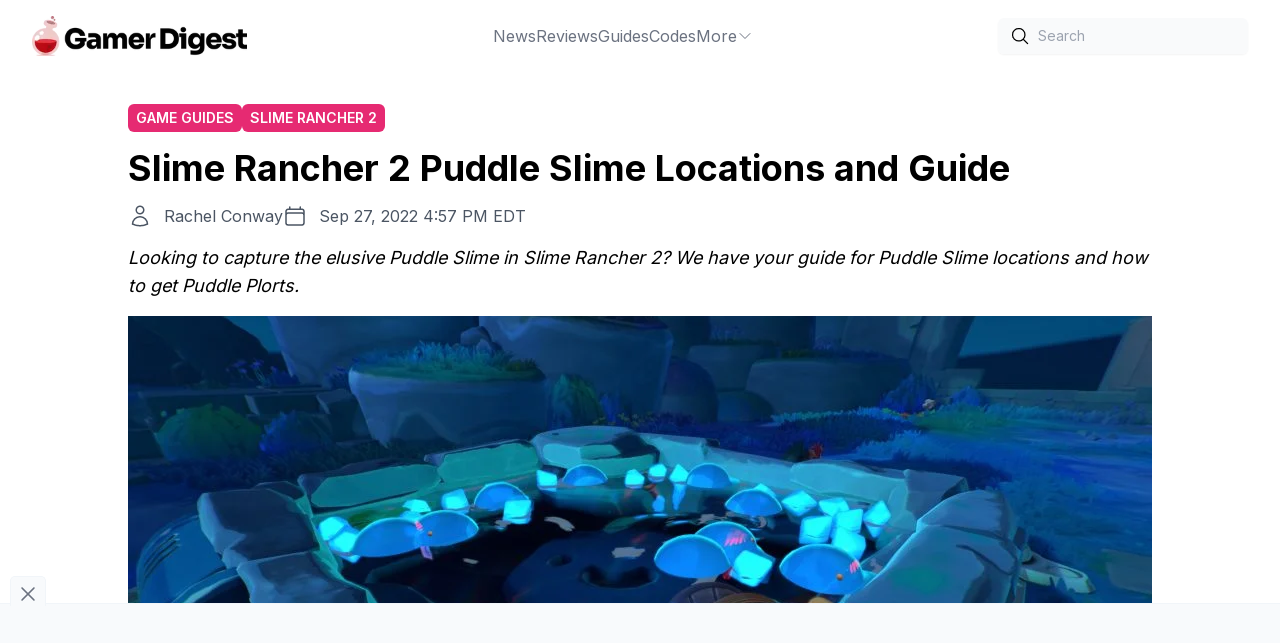

--- FILE ---
content_type: text/html;charset=UTF-8
request_url: https://gamerdigest.com/slime-rancher-2-puddle-slime/
body_size: 7476
content:
<!DOCTYPE html>


<html lang="en">
    <head>
        <meta charset="UTF-8">
        <meta name="viewport" content="width=device-width">
        <link rel="icon" type="image/x-icon" href="/favicon.ico">
        <link rel="icon" href="/favicon-32x32.png" sizes="32x32">
        <link rel="icon" href="/favicon-192x192.png" sizes="192x192">
        <link rel="apple-touch-icon" href="/favicon-180x180.png">
        <link rel="preconnect" href="https://fonts.googleapis.com">
        <link rel="preconnect" href="https://fonts.gstatic.com" crossorigin>
        <meta name="msvalidate.01" content="9952447C18B7AFE167048403DF2937B1">
        <meta name="p:domain_verify" content="56479ff11eb2a9cea80608bd3d212f41">
        <title>Slime Rancher 2 Puddle Slime Locations and Guide - Gamer Digest</title>
<meta name="description" content="Looking to capture the elusive Puddle Slime in Slime Rancher 2? We have your guide for Puddle Slime locations and how to get Puddle Plorts." />
<link rel="canonical" href="https://gamerdigest.com/slime-rancher-2-puddle-slime/" />
<meta property="og:locale" content="en_US" />
<meta property="og:type" content="article" />
<meta property="og:title" content="Slime Rancher 2 Puddle Slime Locations and Guide" />
<meta property="og:description" content="Looking to capture the elusive Puddle Slime in Slime Rancher 2? We have your guide for Puddle Slime locations and how to get Puddle Plorts." />
<meta property="og:url" content="https://gamerdigest.com/slime-rancher-2-puddle-slime/" />
<meta property="og:site_name" content="Gamer Digest" />
<meta property="article:publisher" content="https://www.facebook.com/thegamerdigest" />
<meta property="article:published_time" content="2022-09-27T20:57:36+00:00" />
<meta property="article:modified_time" content="2022-09-27T20:57:39+00:00" />
<meta property="og:image" content="https://gamerdigest.com/wp-content/uploads/2022/09/puddle-slime-location-featured-2-scaled.jpg" />
	<meta property="og:image:width" content="2560" />
	<meta property="og:image:height" content="1440" />
	<meta property="og:image:type" content="image/jpeg" />
<meta name="author" content="Rachel Conway" />
<meta name="twitter:card" content="summary_large_image" />
<meta name="twitter:creator" content="@gamer_digest" />
<meta name="twitter:site" content="@gamer_digest" />
<meta name="twitter:label1" content="Written by" />
	<meta name="twitter:data1" content="Rachel Conway" />
	<meta name="twitter:label2" content="Est. reading time" />
	<meta name="twitter:data2" content="3 minutes" />
<script type="application/ld+json" class="yoast-schema-graph">{"@context":"https://schema.org","@graph":[{"@type":"Article","@id":"https://gamerdigest.com/slime-rancher-2-puddle-slime/#article","isPartOf":{"@id":"https://gamerdigest.com/slime-rancher-2-puddle-slime/"},"author":{"name":"Rachel Conway","@id":"https://gamerdigest.com/#/schema/person/6656feb8b9888fa514bd9d76fe820242"},"headline":"Slime Rancher 2 Puddle Slime Locations and Guide","datePublished":"2022-09-27T20:57:36+00:00","dateModified":"2022-09-27T20:57:39+00:00","mainEntityOfPage":{"@id":"https://gamerdigest.com/slime-rancher-2-puddle-slime/"},"wordCount":369,"commentCount":0,"publisher":{"@id":"https://gamerdigest.com/#organization"},"image":{"@id":"https://gamerdigest.com/slime-rancher-2-puddle-slime/#primaryimage"},"thumbnailUrl":"https://gamerdigest.com/wp-content/uploads/2022/09/puddle-slime-location-featured-2-scaled.jpg","keywords":["Slime Rancher 2"],"articleSection":["Game Guides"],"inLanguage":"en-US","potentialAction":[{"@type":"CommentAction","name":"Comment","target":["https://gamerdigest.com/slime-rancher-2-puddle-slime/#respond"]}],"copyrightYear":"2022","copyrightHolder":{"@id":"https://gamerdigest.com/#organization"}},{"@type":"WebPage","@id":"https://gamerdigest.com/slime-rancher-2-puddle-slime/","url":"https://gamerdigest.com/slime-rancher-2-puddle-slime/","name":"Slime Rancher 2 Puddle Slime Locations and Guide - Gamer Digest","isPartOf":{"@id":"https://gamerdigest.com/#website"},"primaryImageOfPage":{"@id":"https://gamerdigest.com/slime-rancher-2-puddle-slime/#primaryimage"},"image":{"@id":"https://gamerdigest.com/slime-rancher-2-puddle-slime/#primaryimage"},"thumbnailUrl":"https://gamerdigest.com/wp-content/uploads/2022/09/puddle-slime-location-featured-2-scaled.jpg","datePublished":"2022-09-27T20:57:36+00:00","dateModified":"2022-09-27T20:57:39+00:00","description":"Looking to capture the elusive Puddle Slime in Slime Rancher 2? We have your guide for Puddle Slime locations and how to get Puddle Plorts.","breadcrumb":{"@id":"https://gamerdigest.com/slime-rancher-2-puddle-slime/#breadcrumb"},"inLanguage":"en-US","potentialAction":[{"@type":"ReadAction","target":["https://gamerdigest.com/slime-rancher-2-puddle-slime/"]}]},{"@type":"ImageObject","inLanguage":"en-US","@id":"https://gamerdigest.com/slime-rancher-2-puddle-slime/#primaryimage","url":"https://gamerdigest.com/wp-content/uploads/2022/09/puddle-slime-location-featured-2-scaled.jpg","contentUrl":"https://gamerdigest.com/wp-content/uploads/2022/09/puddle-slime-location-featured-2-scaled.jpg","width":2560,"height":1440},{"@type":"BreadcrumbList","@id":"https://gamerdigest.com/slime-rancher-2-puddle-slime/#breadcrumb","itemListElement":[{"@type":"ListItem","position":1,"name":"Home","item":"https://gamerdigest.com/"},{"@type":"ListItem","position":2,"name":"Game Guides","item":"https://gamerdigest.com/category/game-guides/"},{"@type":"ListItem","position":3,"name":"Slime Rancher 2 Puddle Slime Locations and Guide"}]},{"@type":"WebSite","@id":"https://gamerdigest.com/#website","url":"https://gamerdigest.com/","name":"Gamer Digest","description":"Video game guides without the fluff","publisher":{"@id":"https://gamerdigest.com/#organization"},"potentialAction":[],"inLanguage":"en-US"},{"@type":"Organization","@id":"https://gamerdigest.com/#organization","name":"Gamer Digest","url":"https://gamerdigest.com/","logo":{"@type":"ImageObject","inLanguage":"en-US","@id":"https://gamerdigest.com/#/schema/logo/image/","url":"https://gamerdigest.com/wp-content/uploads/2022/04/gd1.png","contentUrl":"https://gamerdigest.com/wp-content/uploads/2022/04/gd1.png","width":1000,"height":186,"caption":"Gamer Digest"},"image":{"@id":"https://gamerdigest.com/#/schema/logo/image/"},"sameAs":["https://www.facebook.com/thegamerdigest","https://twitter.com/gamer_digest","https://www.youtube.com/@gamerdigest","https://instagram.com/gamerdigest","https://pinterest.com/gamerdigest"]},{"@type":"Person","@id":"https://gamerdigest.com/#/schema/person/6656feb8b9888fa514bd9d76fe820242","name":"Rachel Conway","image":{"@type":"ImageObject","inLanguage":"en-US","@id":"https://gamerdigest.com/#/schema/person/image/","url":"https://secure.gravatar.com/avatar/7046bc767c1420eb45278b2e5ff49e22?s=96&d=mm&r=g","contentUrl":"https://secure.gravatar.com/avatar/7046bc767c1420eb45278b2e5ff49e22?s=96&d=mm&r=g","caption":"Rachel Conway"},"url":"https://gamerdigest.com/author/rachel/"}]}</script>
         
          
        
        
        
    <link rel="stylesheet" href="/_astro/404.41664d29.css" />
<link rel="stylesheet" href="/_astro/404.5dedc0c3.css" /><script type="module" src="/_astro/hoisted.a384b314.js"></script></head>
    <body>
        <div class="wrapper">
            <header class="flex p-4 lg:px-8 justify-between items-center sticky top-0 bg-white z-10">
    <div class="flex items-center gap-10">
        <a href="/" class="block">
            <img class="h-10 w-auto" alt="Gamer Digest" width="323" height="60" src="/_image?f=webp&#38;w=323&#38;h=60&#38;href=%2F_astro%2Flogo.27c54e21.png" loading="eager" decoding="async">
        </a>
    </div>
    <ul class="hidden lg:flex gap-10 text-gray-500 hover:text-gray-900">
        <li class="group relative dropdown">
    <a class="flex gap-2 items-center justify-center" href="https://gamerdigest.com/category/news/">
        News 
        
    </a>
    
</li><li class="group relative dropdown">
    <a class="flex gap-2 items-center justify-center" href="https://gamerdigest.com/tag/reviews/">
        Reviews 
        
    </a>
    
</li><li class="group relative dropdown">
    <a class="flex gap-2 items-center justify-center" href="https://gamerdigest.com/category/game-guides/">
        Guides 
        
    </a>
    
</li><li class="group relative dropdown">
    <a class="flex gap-2 items-center justify-center" href="https://gamerdigest.com/category/codes/">
        Codes 
        
    </a>
    
</li><li class="group relative dropdown">
    <a class="flex gap-2 items-center justify-center" href="#">
        More 
        <span>
                <svg xmlns="http://www.w3.org/2000/svg" fill="none" viewBox="0 0 24 24" stroke-width="1.5" stroke="currentColor" class="w-4 h-4">
                    <path stroke-linecap="round" stroke-linejoin="round" d="M19.5 8.25l-7.5 7.5-7.5-7.5"></path>
                </svg>
            </span>
    </a>
    <div class="z-10 group-hover:block group-hover:animate-fade-in dropdown-menu absolute hidden pt-1 h-auto">
            <ul class="flex flex-col gap-1 top-0 bg-white shadow-md px-6 py-8">
                <li class="whitespace-nowrap"><a href="https://gamerdigest.com/category/lists/">Lists</a></li><li class="whitespace-nowrap"><a href="https://gamerdigest.com/about-us/">About</a></li><li class="whitespace-nowrap"><a href="https://gamerdigest.com/privacy-policy/">Privacy Policy</a></li><li class="whitespace-nowrap"><a href="https://gamerdigest.com/review-policy/">Review Policy</a></li>
            </ul>
        </div>
</li>
    </ul>
    <div class="hidden lg:flex items-center gap-6">
        <div>
            <div class="relative rounded-md shadow-sm">
                <div class="pointer-events-none absolute inset-y-0 left-0 flex items-center pl-3">
                    <svg xmlns="http://www.w3.org/2000/svg" fill="none" viewBox="0 0 24 24" stroke-width="1.5" stroke="currentColor" class="w-5 h-5">
                        <path stroke-linecap="round" stroke-linejoin="round" d="M21 21l-5.197-5.197m0 0A7.5 7.5 0 105.196 5.196a7.5 7.5 0 0010.607 10.607z"></path>
                    </svg>
                </div>
                <form action="/search">
                    <input type="text" name="s" id="search" class="block w-full transition-all bg-gray-50 rounded-md border-0 py-1.5 pl-10 text-gray-900 placeholder:text-gray-400 focus:ring-1 focus:ring-inset focus:ring-gray-600 sm:text-sm sm:leading-6" placeholder="Search">
                </form>
            </div>
        </div>
    </div>

    <div class="flex lg:hidden items-center">
        <div id="menu-btn">
    <svg id="menu-open" xmlns="http://www.w3.org/2000/svg" fill="none" viewBox="0 0 24 24" stroke-width="1.5" stroke="currentColor" class="w-6 h-6">
        <path stroke-linecap="round" stroke-linejoin="round" d="M3.75 5.25h16.5m-16.5 4.5h16.5m-16.5 4.5h16.5m-16.5 4.5h16.5"></path>
    </svg>
    <svg id="menu-close" xmlns="http://www.w3.org/2000/svg" fill="none" viewBox="0 0 24 24" stroke-width="1.5" stroke="currentColor" class="w-6 h-6 hidden">
        <path stroke-linecap="round" stroke-linejoin="round" d="M6 18L18 6M6 6l12 12"></path>
    </svg>
</div>
        <div id="mobile-nav" class="-translate-x-full fixed z-10 top-0 left-0 bg-white w-full h-full mt-24 p-4 ease-in-out transition-all duration-300">
    <ul class="flex flex-col lg:flex-row gap-2 lg:gap-10 text-gray-500 hover:text-gray-900">
        <li class="group relative dropdown">
    <a class="flex gap-2" href="https://gamerdigest.com/category/news/">
        News 
    </a>
    
</li><li class="group relative dropdown">
    <a class="flex gap-2" href="https://gamerdigest.com/tag/reviews/">
        Reviews 
    </a>
    
</li><li class="group relative dropdown">
    <a class="flex gap-2" href="https://gamerdigest.com/category/game-guides/">
        Guides 
    </a>
    
</li><li class="group relative dropdown">
    <a class="flex gap-2" href="https://gamerdigest.com/category/codes/">
        Codes 
    </a>
    
</li><li class="group relative dropdown">
    <a class="flex gap-2" href="#">
        More 
    </a>
    <ul class="mt-2 flex flex-col gap-2  bg-white">
                <li class="flex whitespace-nowrap items-center">
                        <svg xmlns="http://www.w3.org/2000/svg" fill="none" viewBox="0 0 24 24" stroke-width="1.5" stroke="currentColor" class="mr-2 w-4 h-4">
                            <path stroke-linecap="round" stroke-linejoin="round" d="M8.25 4.5l7.5 7.5-7.5 7.5"></path>
                        </svg>
                        <a href="https://gamerdigest.com/category/lists/">Lists</a>
                    </li><li class="flex whitespace-nowrap items-center">
                        <svg xmlns="http://www.w3.org/2000/svg" fill="none" viewBox="0 0 24 24" stroke-width="1.5" stroke="currentColor" class="mr-2 w-4 h-4">
                            <path stroke-linecap="round" stroke-linejoin="round" d="M8.25 4.5l7.5 7.5-7.5 7.5"></path>
                        </svg>
                        <a href="https://gamerdigest.com/about-us/">About</a>
                    </li><li class="flex whitespace-nowrap items-center">
                        <svg xmlns="http://www.w3.org/2000/svg" fill="none" viewBox="0 0 24 24" stroke-width="1.5" stroke="currentColor" class="mr-2 w-4 h-4">
                            <path stroke-linecap="round" stroke-linejoin="round" d="M8.25 4.5l7.5 7.5-7.5 7.5"></path>
                        </svg>
                        <a href="https://gamerdigest.com/privacy-policy/">Privacy Policy</a>
                    </li><li class="flex whitespace-nowrap items-center">
                        <svg xmlns="http://www.w3.org/2000/svg" fill="none" viewBox="0 0 24 24" stroke-width="1.5" stroke="currentColor" class="mr-2 w-4 h-4">
                            <path stroke-linecap="round" stroke-linejoin="round" d="M8.25 4.5l7.5 7.5-7.5 7.5"></path>
                        </svg>
                        <a href="https://gamerdigest.com/review-policy/">Review Policy</a>
                    </li>
            </ul>
</li>
    </ul>

    <div class="mt-8 flex items-center justify-between gap-6">
        <div>
            <div class="relative rounded-md shadow-sm">
                <div class="pointer-events-none absolute inset-y-0 left-0 flex items-center pl-3">
                    <svg xmlns="http://www.w3.org/2000/svg" fill="none" viewBox="0 0 24 24" stroke-width="1.5" stroke="currentColor" class="w-5 h-5">
                        <path stroke-linecap="round" stroke-linejoin="round" d="M21 21l-5.197-5.197m0 0A7.5 7.5 0 105.196 5.196a7.5 7.5 0 0010.607 10.607z"></path>
                    </svg>
                </div>
                <form action="/search">
                    <input type="text" name="s" id="search-mobile" class="block w-full transition-all bg-gray-50 rounded-md border-0 py-1.5 pl-10 text-gray-900 placeholder:text-gray-400 focus:ring-1 focus:ring-inset focus:ring-gray-600 sm:text-sm sm:leading-6" placeholder="Search">
                </form>
            </div>
        </div>
    </div>
</div>
    </div>
</header>
            <main>
                
            <section class="py-8 px-4 container mx-auto">
    <div class="meta mb-4 max-w-screen-lg mx-auto">
        <div class="flex gap-2 flex-wrap">
<a href="/category/game-guides/" class="rounded-md bg-razzmatazz text-white inline-block py-1 px-2 uppercase text-xs lg:text-sm font-semibold">Game Guides</a>
<a href="/tag/slime-rancher-2/" class="rounded-md bg-razzmatazz text-white inline-block py-1 px-2 uppercase text-xs lg:text-sm font-semibold">Slime Rancher 2</a>
</div>
        <h1 class="text-3xl lg:text-4xl font-bold text-black py-4">Slime Rancher 2 Puddle Slime Locations and Guide</h1>
        <div class="flex flex-col lg:flex-row gap-2 lg:gap-5">
            <div class="flex text-gray-600">
    <svg xmlns="http://www.w3.org/2000/svg" fill="none" viewBox="0 0 24 24" stroke-width="1.5" stroke="currentColor" class="w-6 h-6 mr-3">
        <path stroke-linecap="round" stroke-linejoin="round" d="M15.75 6a3.75 3.75 0 11-7.5 0 3.75 3.75 0 017.5 0zM4.501 20.118a7.5 7.5 0 0114.998 0A17.933 17.933 0 0112 21.75c-2.676 0-5.216-.584-7.499-1.632z"></path>
      </svg>
    <a href="/author/rachel/">Rachel Conway</a>      
</div>
            <div class="flex text-gray-600">
    <svg xmlns="http://www.w3.org/2000/svg" fill="none" viewBox="0 0 24 24" stroke-width="1.5" stroke="currentColor" class="w-6 h-6 mr-3">
        <path stroke-linecap="round" stroke-linejoin="round" d="M6.75 3v2.25M17.25 3v2.25M3 18.75V7.5a2.25 2.25 0 012.25-2.25h13.5A2.25 2.25 0 0121 7.5v11.25m-18 0A2.25 2.25 0 005.25 21h13.5A2.25 2.25 0 0021 18.75m-18 0v-7.5A2.25 2.25 0 015.25 9h13.5A2.25 2.25 0 0121 11.25v7.5"></path>
    </svg>
    <time datetime="2022-09-27T16:57:36">Sep 27, 2022 4:57 PM EDT</time>
</div>

        </div>
        <div class="mt-4 italic text-lg">Looking to capture the elusive Puddle Slime in Slime Rancher 2? We have your guide for Puddle Slime locations and how to get Puddle Plorts. </div>
        <div class="mt-4">
                <figure class="featured-image">
    <img width="1024px" height="500px" class="w-full object-cover max-h-[500px]" src="https://gamerdigest.com/wp-content/uploads/2022/09/puddle-slime-location-featured-2-1024x576.jpg" alt="Slime Rancher 2 Puddle Slime Locations and Guide">
    <figcaption><em>Screenshot via Gamer Digest/Slime Rancher 2</em></figcaption>
</figure>
            </div>
    </div>
    <div class="flex max-w-screen-lg gap-8 mx-auto">
        <div>
            <article>
                <div class="content prose lg:prose-lg">    <p>Puddle Slimes are a little more tricky to keep around than your typical Slime. If you’ve already tried experimenting with them and putting them in a Corral, you’ll probably notice they eventually evaporate. All of this tinkering leads many players to the question, “how do I get Puddle Slimes and Puddle Plorts in Slime Rancher 2?” Luckily, our&nbsp;<strong>Slime Rancher 2 Puddle Slime location and guide</strong>&nbsp;is here to help you out.&nbsp;</p>    <p>We’ve got to admit that the answer to this question initially eluded us too. However, once you understand it, you’ll be surprised at how easy it is to raise Puddle Slimes and produce Puddle Plorts!&nbsp;</p>   <div id="video-ad" class="ad video in-content"></div>   <h2 class="wp-block-heading" id="h-slime-rancher-2-puddle-slime-locations-and-guide"><span id="Slime_Rancher_2_Puddle_Slime_Locations_and_Guide">Slime Rancher 2 Puddle Slime Locations and Guide</span></h2>    <p><strong>Puddle Slimes</strong>&nbsp;are located in southern&nbsp;<a target="_blank" href="https://gamerdigest.com/slime-rancher-2-starlight-strand-reveal/" rel="noreferrer noopener"><strong>Starlight Strand</strong></a>&nbsp;and the northwestern area of&nbsp;<a target="_blank" href="https://gamerdigest.com/slime-rancher-2-ember-valley-reveal/" rel="noreferrer noopener"><strong>Ember Valley</strong></a>, in the pools of water under waterfalls. Collect the Puddle Slimes in your&nbsp;<strong>Vacpack</strong>, then build a Pond and empty the Puddle Slimes into the Pond. They will drink the water in the Pond and generate&nbsp;<strong>Puddle Plorts</strong>.</p>    <p>See below for precise locations of Puddle Slimes in Slime Rancher 2:&nbsp;</p>    <figure class="wp-block-gallery has-nested-images columns-default is-cropped wp-block-gallery-1 is-layout-flex"> <figure class="wp-block-image size-large"><img decoding="async" loading="lazy" width="1024" height="571" data-id="27609" src="https://gamerdigest.com/wp-content/uploads/2022/09/puddle-slime-location-1-1024x571.jpg" alt="Slime Rancher 2 Puddle Slime" class="wp-image-27609" srcset="https://gamerdigest.com/wp-content/uploads/2022/09/puddle-slime-location-1-1024x571.jpg 1024w, https://gamerdigest.com/wp-content/uploads/2022/09/puddle-slime-location-1-300x167.jpg 300w, https://gamerdigest.com/wp-content/uploads/2022/09/puddle-slime-location-1-768x428.jpg 768w, https://gamerdigest.com/wp-content/uploads/2022/09/puddle-slime-location-1-1536x856.jpg 1536w, https://gamerdigest.com/wp-content/uploads/2022/09/puddle-slime-location-1.jpg 1754w" sizes="(max-width: 1024px) 100vw, 1024px" data-src="https://gamerdigest.com/wp-content/uploads/2022/09/puddle-slime-location-1.jpg"><figcaption>Starlight Strand Puddle Slime Locations</figcaption></figure>    <figure class="wp-block-image size-large"><img decoding="async" loading="lazy" width="1024" height="582" data-id="27608" src="https://gamerdigest.com/wp-content/uploads/2022/09/puddle-slime-location-2-1024x582.jpg" alt="Slime Rancher 2 Puddle Slime" class="wp-image-27608" srcset="https://gamerdigest.com/wp-content/uploads/2022/09/puddle-slime-location-2-1024x582.jpg 1024w, https://gamerdigest.com/wp-content/uploads/2022/09/puddle-slime-location-2-300x170.jpg 300w, https://gamerdigest.com/wp-content/uploads/2022/09/puddle-slime-location-2-768x436.jpg 768w, https://gamerdigest.com/wp-content/uploads/2022/09/puddle-slime-location-2-1536x872.jpg 1536w, https://gamerdigest.com/wp-content/uploads/2022/09/puddle-slime-location-2.jpg 1720w" sizes="(max-width: 1024px) 100vw, 1024px" data-src="https://gamerdigest.com/wp-content/uploads/2022/09/puddle-slime-location-2.jpg"><figcaption>Ember Valley Puddle Slime Location</figcaption></figure> </figure>    <p>Once you get back to your base, walk up to an empty plot and interact with it. Then, select the Pond option for 450 Newbucks. Empty the Puddle Slimes from your Vacpack into the Pond. They will automatically get fed by the water and generate Puddle Plorts, which are required for end-game tech items.&nbsp;</p>    <figure class="wp-block-image size-full"><img decoding="async" loading="lazy" width="1920" height="1080" src="https://gamerdigest.com/wp-content/uploads/2022/09/puddle-slime-location-featured.jpg" alt="Slime Rancher 2 Puddle Slime" class="wp-image-27606" srcset="https://gamerdigest.com/wp-content/uploads/2022/09/puddle-slime-location-featured.jpg 1920w, https://gamerdigest.com/wp-content/uploads/2022/09/puddle-slime-location-featured-300x169.jpg 300w, https://gamerdigest.com/wp-content/uploads/2022/09/puddle-slime-location-featured-1024x576.jpg 1024w, https://gamerdigest.com/wp-content/uploads/2022/09/puddle-slime-location-featured-768x432.jpg 768w, https://gamerdigest.com/wp-content/uploads/2022/09/puddle-slime-location-featured-1536x864.jpg 1536w" sizes="(max-width: 1920px) 100vw, 1920px" data-src="https://gamerdigest.com/wp-content/uploads/2022/09/puddle-slime-location-featured.jpg"><figcaption><em>Screenshot via Gamer Digest/Slime Rancher 2</em></figcaption></figure>    <p>That’s all for our Slime Rancher 2 Puddle Slime locations guide! Now that you have your little Puddle Slimes swimming around, the sky’s the limit for your Slime Conservatory! </p><div id="ad-in-content-0" data-ad-id="0" class="ad banner auto in-content"></div>    <p>See the guides below for more tips and tricks on building up your Slime Rancher 2 Conservatory: </p>    <ul><li><strong><a href="https://gamerdigest.com/slime-rancher-2-flutter-gordo/">Slime Rancher 2 Flutter Gordo Location and Guide</a></strong></li><li><strong><a href="https://gamerdigest.com/slime-rancher-2-fire-slime/">Where to Find Fire Slime in Slime Rancher 2</a></strong></li><li><strong><a href="https://gamerdigest.com/slime-rancher-2-boom-gordo/">What Does the Boom Gordo Unlock in Slime Rancher 2?</a></strong></li><li><strong><a href="https://gamerdigest.com/slime-rancher-2-ember-valley-reveal/">How to Reveal the Ember Valley Map in Slime Rancher 2</a></strong></li><li><strong><a href="https://gamerdigest.com/slime-rancher-2-starlight-strand-reveal/">How to Reveal the Starlight Strand Map in Slime Rancher 2</a></strong></li></ul>    <p><em>To see our entire catalog of Slime Rancher 2 guides, see our <a href="https://gamerdigest.com/tag/slime-rancher-2/">Slime Rancher 2 Section</a>. </em></p> </div>
                <aside class="bg-zinc-50 mt-16 p-4">
    <div class="mb-4 font-bold text-xl">About the author</div>
    <div class="flex flex-col lg:flex-row gap-4 mb-4">
        <img src="https://secure.gravatar.com/avatar/7046bc767c1420eb45278b2e5ff49e22?s=96&#38;d=mm&#38;r=g" alt="Rachel Conway" class="w-24 h-full mx-auto lg:mx-0">
        <div>
            <div class="font-bold text-lg">Rachel Conway</div>
            <p></p>
        </div>
    </div>
    <div class="text-right">
        <a href="/author/rachel/" class="text-indigo-600">More From Rachel Conway</a>
    </div>
</aside>
            </article>
            <div class="mt-16">
    <div class="mb-4 font-bold text-xl">More From Us</div>
    <div class="grid grid-cols-1 lg:grid-cols-2 gap-8">
        <div class="relative h-[300px]">
    <a href="/slime-rancher-2-update-powderfall-bluffs/">
        <img loading="lazy" class="w-full h-full object-cover" src="https://gamerdigest.com/wp-content/uploads/2022/11/slime-rancher-2-update-1-300x169.jpg" alt="Slime Rancher 2 Update: Powderfall Bluffs, New Slimes, and More">
        <div class="absolute top-0 w-full h-full bg-gradient-to-b from-transparent via-transparent to-black">
        </div>
    </a>
    <div class="absolute bottom-0 p-6">
        <a href="/tag/slime-rancher-2/" class="rounded-md bg-razzmatazz text-white inline-block py-1 px-2 uppercase text-xs font-semibold">Slime Rancher 2</a>
        <a href="/slime-rancher-2-update-powderfall-bluffs/" class="text-white font-bold text-lg mt-2.5 block">Slime Rancher 2 Update: Powderfall Bluffs, New Slimes, and More</a>
    </div>
</div><div class="relative h-[300px]">
    <a href="/slime-rancher-2-hunter-gordo/">
        <img loading="lazy" class="w-full h-full object-cover" src="https://gamerdigest.com/wp-content/uploads/2022/09/Hunter-gordo-location-and-guide-featured-300x169.jpg" alt="Slime Rancher 2 Hunter Gordo Location and Guide">
        <div class="absolute top-0 w-full h-full bg-gradient-to-b from-transparent via-transparent to-black">
        </div>
    </a>
    <div class="absolute bottom-0 p-6">
        <a href="/tag/slime-rancher-2/" class="rounded-md bg-razzmatazz text-white inline-block py-1 px-2 uppercase text-xs font-semibold">Slime Rancher 2</a>
        <a href="/slime-rancher-2-hunter-gordo/" class="text-white font-bold text-lg mt-2.5 block">Slime Rancher 2 Hunter Gordo Location and Guide</a>
    </div>
</div><div class="relative h-[300px]">
    <a href="/slime-rancher-2-sells-300k-copies/">
        <img loading="lazy" class="w-full h-full object-cover" src="https://gamerdigest.com/wp-content/uploads/2022/09/300k-copies-sold-featured-300x169.jpg" alt="Slime Rancher 2 Sells 300K Copies">
        <div class="absolute top-0 w-full h-full bg-gradient-to-b from-transparent via-transparent to-black">
        </div>
    </a>
    <div class="absolute bottom-0 p-6">
        <a href="/tag/slime-rancher-2/" class="rounded-md bg-razzmatazz text-white inline-block py-1 px-2 uppercase text-xs font-semibold">Slime Rancher 2</a>
        <a href="/slime-rancher-2-sells-300k-copies/" class="text-white font-bold text-lg mt-2.5 block">Slime Rancher 2 Sells 300K Copies</a>
    </div>
</div><div class="relative h-[300px]">
    <a href="/slime-rancher-2-flutter-gordo/">
        <img loading="lazy" class="w-full h-full object-cover" src="https://gamerdigest.com/wp-content/uploads/2022/09/Flutter-Gordo-Featured-300x169.jpg" alt="Slime Rancher 2 Flutter Gordo Location and Guide">
        <div class="absolute top-0 w-full h-full bg-gradient-to-b from-transparent via-transparent to-black">
        </div>
    </a>
    <div class="absolute bottom-0 p-6">
        <a href="/tag/slime-rancher-2/" class="rounded-md bg-razzmatazz text-white inline-block py-1 px-2 uppercase text-xs font-semibold">Slime Rancher 2</a>
        <a href="/slime-rancher-2-flutter-gordo/" class="text-white font-bold text-lg mt-2.5 block">Slime Rancher 2 Flutter Gordo Location and Guide</a>
    </div>
</div>
    </div>
</div>
        </div>
        <aside class="hidden flex-[0_0_300px] lg:block">
            <div class="h-full">
    <div id="sidebar-right-1" class="ad sidebar"></div>
    <div id="sidebar-right-2" class="ad sidebar mt-24 sticky top-[80px]"></div>
</div>
        </aside>
    </div>
</section>

<script async src="/scripts/toc.min.js"></script>
        
            </main>
            <script>window.dataLayer = window.dataLayer || [];window.dataLayer.push({"event":"wp_data","post_type":"post","author":"Rachel Conway","categories":["Game Guides"],"tags":["Slime Rancher 2"],"is_single":true});</script>
            <footer class="px-4 pt-24 pb-32 flex flex-col gap-9 items-center">
    <ul class="flex flex-wrap gap-x-10 gap-y-2 justify-center text-gray-500">
        <li><a href="https://gamerdigest.com">Home</a></li><li><a href="https://gamerdigest.com/about-us/">About Us</a></li><li><a href="https://gamerdigest.com/contact-us/">Contact Us</a></li><li><a href="https://gamerdigest.com/accessibility/">Accessibility</a></li><li><a href="https://gamerdigest.com/terms-of-use/">Terms of Use</a></li><li><a href="https://gamerdigest.com/privacy-policy/">Privacy Policy</a></li><li><a href="https://gamerdigest.com/editorial-policy/">Editorial Policy</a></li>
    </ul>
    <div class="socials flex gap-7 items-center">
        <a href="https://www.facebook.com/thegamerdigest" target="_blank" aria-label="Facebook" rel="me" class="fill-gray-400 hover:fill-gray-500">
            <svg class="w-6 h-6" role="img" viewBox="0 0 24 24" xmlns="http://www.w3.org/2000/svg"><title>Facebook</title><path d="M24 12.073c0-6.627-5.373-12-12-12s-12 5.373-12 12c0 5.99 4.388 10.954 10.125 11.854v-8.385H7.078v-3.47h3.047V9.43c0-3.007 1.792-4.669 4.533-4.669 1.312 0 2.686.235 2.686.235v2.953H15.83c-1.491 0-1.956.925-1.956 1.874v2.25h3.328l-.532 3.47h-2.796v8.385C19.612 23.027 24 18.062 24 12.073z"></path></svg>
        </a>
        <a href="https://instagram.com/gamerdigest" target="_blank" aria-label="Instagram" rel="me" class="fill-gray-400 hover:fill-gray-500">
            <svg class="w-6 h-6" role="img" viewBox="0 0 24 24" xmlns="http://www.w3.org/2000/svg"><title>Instagram</title><path d="M12 0C8.74 0 8.333.015 7.053.072 5.775.132 4.905.333 4.14.63c-.789.306-1.459.717-2.126 1.384S.935 3.35.63 4.14C.333 4.905.131 5.775.072 7.053.012 8.333 0 8.74 0 12s.015 3.667.072 4.947c.06 1.277.261 2.148.558 2.913.306.788.717 1.459 1.384 2.126.667.666 1.336 1.079 2.126 1.384.766.296 1.636.499 2.913.558C8.333 23.988 8.74 24 12 24s3.667-.015 4.947-.072c1.277-.06 2.148-.262 2.913-.558.788-.306 1.459-.718 2.126-1.384.666-.667 1.079-1.335 1.384-2.126.296-.765.499-1.636.558-2.913.06-1.28.072-1.687.072-4.947s-.015-3.667-.072-4.947c-.06-1.277-.262-2.149-.558-2.913-.306-.789-.718-1.459-1.384-2.126C21.319 1.347 20.651.935 19.86.63c-.765-.297-1.636-.499-2.913-.558C15.667.012 15.26 0 12 0zm0 2.16c3.203 0 3.585.016 4.85.071 1.17.055 1.805.249 2.227.415.562.217.96.477 1.382.896.419.42.679.819.896 1.381.164.422.36 1.057.413 2.227.057 1.266.07 1.646.07 4.85s-.015 3.585-.074 4.85c-.061 1.17-.256 1.805-.421 2.227-.224.562-.479.96-.899 1.382-.419.419-.824.679-1.38.896-.42.164-1.065.36-2.235.413-1.274.057-1.649.07-4.859.07-3.211 0-3.586-.015-4.859-.074-1.171-.061-1.816-.256-2.236-.421-.569-.224-.96-.479-1.379-.899-.421-.419-.69-.824-.9-1.38-.165-.42-.359-1.065-.42-2.235-.045-1.26-.061-1.649-.061-4.844 0-3.196.016-3.586.061-4.861.061-1.17.255-1.814.42-2.234.21-.57.479-.96.9-1.381.419-.419.81-.689 1.379-.898.42-.166 1.051-.361 2.221-.421 1.275-.045 1.65-.06 4.859-.06l.045.03zm0 3.678c-3.405 0-6.162 2.76-6.162 6.162 0 3.405 2.76 6.162 6.162 6.162 3.405 0 6.162-2.76 6.162-6.162 0-3.405-2.76-6.162-6.162-6.162zM12 16c-2.21 0-4-1.79-4-4s1.79-4 4-4 4 1.79 4 4-1.79 4-4 4zm7.846-10.405c0 .795-.646 1.44-1.44 1.44-.795 0-1.44-.646-1.44-1.44 0-.794.646-1.439 1.44-1.439.793-.001 1.44.645 1.44 1.439z"></path></svg>
        </a>
        <a href="https://twitter.com/gamer_digest" target="_blank" aria-label="Twitter" rel="me" class="fill-gray-400 hover:fill-gray-500">
            <svg class="w-6 h-6" role="img" viewBox="0 0 24 24" xmlns="http://www.w3.org/2000/svg"><title>Twitter</title><path d="M23.953 4.57a10 10 0 01-2.825.775 4.958 4.958 0 002.163-2.723c-.951.555-2.005.959-3.127 1.184a4.92 4.92 0 00-8.384 4.482C7.69 8.095 4.067 6.13 1.64 3.162a4.822 4.822 0 00-.666 2.475c0 1.71.87 3.213 2.188 4.096a4.904 4.904 0 01-2.228-.616v.06a4.923 4.923 0 003.946 4.827 4.996 4.996 0 01-2.212.085 4.936 4.936 0 004.604 3.417 9.867 9.867 0 01-6.102 2.105c-.39 0-.779-.023-1.17-.067a13.995 13.995 0 007.557 2.209c9.053 0 13.998-7.496 13.998-13.985 0-.21 0-.42-.015-.63A9.935 9.935 0 0024 4.59z"></path></svg>
        </a>
        <a href="https://www.youtube.com/@gamerdigest" target="_blank" aria-label="YouTube" rel="me" class="fill-gray-400 hover:fill-gray-500">
            <svg class="w-6 h-6" role="img" viewBox="0 0 24 24" xmlns="http://www.w3.org/2000/svg"><title>YouTube</title><path d="M23.498 6.186a3.016 3.016 0 0 0-2.122-2.136C19.505 3.545 12 3.545 12 3.545s-7.505 0-9.377.505A3.017 3.017 0 0 0 .502 6.186C0 8.07 0 12 0 12s0 3.93.502 5.814a3.016 3.016 0 0 0 2.122 2.136c1.871.505 9.376.505 9.376.505s7.505 0 9.377-.505a3.015 3.015 0 0 0 2.122-2.136C24 15.93 24 12 24 12s0-3.93-.502-5.814zM9.545 15.568V8.432L15.818 12l-6.273 3.568z"></path></svg>
        </a>
    </div>
    <div class="text-gray-400">
        © 2026 Gamer Digest. All rights reserved.
    </div>
</footer>
        </div>
    <script async src="/scripts/basicLightbox.min.js"></script>
</body></html>

--- FILE ---
content_type: text/html; charset=utf-8
request_url: https://www.google.com/recaptcha/api2/aframe
body_size: 259
content:
<!DOCTYPE HTML><html><head><meta http-equiv="content-type" content="text/html; charset=UTF-8"></head><body><script nonce="_DkvyAVCyYoK15EpBiF59Q">/** Anti-fraud and anti-abuse applications only. See google.com/recaptcha */ try{var clients={'sodar':'https://pagead2.googlesyndication.com/pagead/sodar?'};window.addEventListener("message",function(a){try{if(a.source===window.parent){var b=JSON.parse(a.data);var c=clients[b['id']];if(c){var d=document.createElement('img');d.src=c+b['params']+'&rc='+(localStorage.getItem("rc::a")?sessionStorage.getItem("rc::b"):"");window.document.body.appendChild(d);sessionStorage.setItem("rc::e",parseInt(sessionStorage.getItem("rc::e")||0)+1);localStorage.setItem("rc::h",'1768842699661');}}}catch(b){}});window.parent.postMessage("_grecaptcha_ready", "*");}catch(b){}</script></body></html>

--- FILE ---
content_type: application/javascript; charset=UTF-8
request_url: https://gamerdigest.com/_astro/hoisted.a384b314.js
body_size: 334
content:
import"./MobileBtn.astro_astro_type_script_index_0_lang.2c085257.js";window.innerWidth>=1630&&s();function s(){var e=document.querySelector(".lwptoc");if(e){var n=e.offsetTop;window.addEventListener("scroll",function(){var t=window.scrollY;t>n?e.classList.add("toc-popout"):e.classList.remove("toc-popout")});var a=e.getElementsByTagName("a"),l=new IntersectionObserver(function(t){t.forEach(function(r){var o=r.target;if(r.isIntersecting){var i=e.querySelector('a[href="#'+o.id+'"]');i.classList.add("active")}else{var i=e.querySelector('a[href="#'+o.id+'"]');i.classList.remove("active")}})});Array.from(a).forEach(function(t){var r=t.getAttribute("href").slice(1),o=document.getElementById(r);o&&l.observe(o)})}}const c=document.querySelector(".ub_review_block .ub_review_rating");if(c){console.log("Review Score",c.textContent);const e=document.createElement("div");e.classList.add("bg-green-700","text-white","px-2","py-1","absolute","top-4","lg:top-auto","lg:bottom-4","right-4","lg:text-xl","font-bold","ring-1","ring-green-600","rounded"),e.innerHTML=`${c.textContent}/5`,document.querySelector(".featured-image").appendChild(e)}document.querySelectorAll(".reveal").forEach(function(e){e.addEventListener("click",function(){this.classList.add("spoiled")})});document.querySelectorAll(".wp-block-image:not(.no-pop)").forEach(function(e){e.addEventListener("click",function(){const n=this.querySelector("img").getAttribute("data-src");basicLightbox.create(`<img src="${n}">`).show()})});
